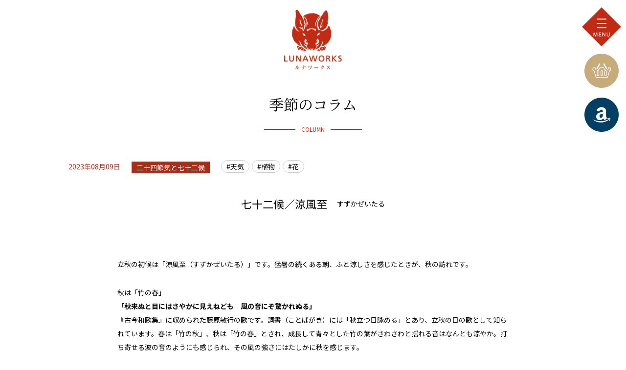

--- FILE ---
content_type: text/html; charset=UTF-8
request_url: https://www.lunaworks.jp/column/1193
body_size: 9754
content:
<!DOCTYPE HTML>
<html lang="jp">
<head>
<meta charset="UTF-8">
	
<title>七十二候／涼風至 ｜ LUNAWORKS</title>
    
<meta name='robots' content='max-image-preview:large' />
<link rel='dns-prefetch' href='//lunaworks.jp' />
<script type="text/javascript">
window._wpemojiSettings = {"baseUrl":"https:\/\/s.w.org\/images\/core\/emoji\/14.0.0\/72x72\/","ext":".png","svgUrl":"https:\/\/s.w.org\/images\/core\/emoji\/14.0.0\/svg\/","svgExt":".svg","source":{"concatemoji":"https:\/\/lunaworks.jp\/wp\/wp-includes\/js\/wp-emoji-release.min.js?ver=6.3.7"}};
/*! This file is auto-generated */
!function(i,n){var o,s,e;function c(e){try{var t={supportTests:e,timestamp:(new Date).valueOf()};sessionStorage.setItem(o,JSON.stringify(t))}catch(e){}}function p(e,t,n){e.clearRect(0,0,e.canvas.width,e.canvas.height),e.fillText(t,0,0);var t=new Uint32Array(e.getImageData(0,0,e.canvas.width,e.canvas.height).data),r=(e.clearRect(0,0,e.canvas.width,e.canvas.height),e.fillText(n,0,0),new Uint32Array(e.getImageData(0,0,e.canvas.width,e.canvas.height).data));return t.every(function(e,t){return e===r[t]})}function u(e,t,n){switch(t){case"flag":return n(e,"\ud83c\udff3\ufe0f\u200d\u26a7\ufe0f","\ud83c\udff3\ufe0f\u200b\u26a7\ufe0f")?!1:!n(e,"\ud83c\uddfa\ud83c\uddf3","\ud83c\uddfa\u200b\ud83c\uddf3")&&!n(e,"\ud83c\udff4\udb40\udc67\udb40\udc62\udb40\udc65\udb40\udc6e\udb40\udc67\udb40\udc7f","\ud83c\udff4\u200b\udb40\udc67\u200b\udb40\udc62\u200b\udb40\udc65\u200b\udb40\udc6e\u200b\udb40\udc67\u200b\udb40\udc7f");case"emoji":return!n(e,"\ud83e\udef1\ud83c\udffb\u200d\ud83e\udef2\ud83c\udfff","\ud83e\udef1\ud83c\udffb\u200b\ud83e\udef2\ud83c\udfff")}return!1}function f(e,t,n){var r="undefined"!=typeof WorkerGlobalScope&&self instanceof WorkerGlobalScope?new OffscreenCanvas(300,150):i.createElement("canvas"),a=r.getContext("2d",{willReadFrequently:!0}),o=(a.textBaseline="top",a.font="600 32px Arial",{});return e.forEach(function(e){o[e]=t(a,e,n)}),o}function t(e){var t=i.createElement("script");t.src=e,t.defer=!0,i.head.appendChild(t)}"undefined"!=typeof Promise&&(o="wpEmojiSettingsSupports",s=["flag","emoji"],n.supports={everything:!0,everythingExceptFlag:!0},e=new Promise(function(e){i.addEventListener("DOMContentLoaded",e,{once:!0})}),new Promise(function(t){var n=function(){try{var e=JSON.parse(sessionStorage.getItem(o));if("object"==typeof e&&"number"==typeof e.timestamp&&(new Date).valueOf()<e.timestamp+604800&&"object"==typeof e.supportTests)return e.supportTests}catch(e){}return null}();if(!n){if("undefined"!=typeof Worker&&"undefined"!=typeof OffscreenCanvas&&"undefined"!=typeof URL&&URL.createObjectURL&&"undefined"!=typeof Blob)try{var e="postMessage("+f.toString()+"("+[JSON.stringify(s),u.toString(),p.toString()].join(",")+"));",r=new Blob([e],{type:"text/javascript"}),a=new Worker(URL.createObjectURL(r),{name:"wpTestEmojiSupports"});return void(a.onmessage=function(e){c(n=e.data),a.terminate(),t(n)})}catch(e){}c(n=f(s,u,p))}t(n)}).then(function(e){for(var t in e)n.supports[t]=e[t],n.supports.everything=n.supports.everything&&n.supports[t],"flag"!==t&&(n.supports.everythingExceptFlag=n.supports.everythingExceptFlag&&n.supports[t]);n.supports.everythingExceptFlag=n.supports.everythingExceptFlag&&!n.supports.flag,n.DOMReady=!1,n.readyCallback=function(){n.DOMReady=!0}}).then(function(){return e}).then(function(){var e;n.supports.everything||(n.readyCallback(),(e=n.source||{}).concatemoji?t(e.concatemoji):e.wpemoji&&e.twemoji&&(t(e.twemoji),t(e.wpemoji)))}))}((window,document),window._wpemojiSettings);
</script>
<style type="text/css">
img.wp-smiley,
img.emoji {
	display: inline !important;
	border: none !important;
	box-shadow: none !important;
	height: 1em !important;
	width: 1em !important;
	margin: 0 0.07em !important;
	vertical-align: -0.1em !important;
	background: none !important;
	padding: 0 !important;
}
</style>
	<link rel='stylesheet' id='wp-block-library-css' href='https://lunaworks.jp/wp/wp-includes/css/dist/block-library/style.min.css?ver=6.3.7' type='text/css' media='all' />
<style id='classic-theme-styles-inline-css' type='text/css'>
/*! This file is auto-generated */
.wp-block-button__link{color:#fff;background-color:#32373c;border-radius:9999px;box-shadow:none;text-decoration:none;padding:calc(.667em + 2px) calc(1.333em + 2px);font-size:1.125em}.wp-block-file__button{background:#32373c;color:#fff;text-decoration:none}
</style>
<style id='global-styles-inline-css' type='text/css'>
body{--wp--preset--color--black: #000000;--wp--preset--color--cyan-bluish-gray: #abb8c3;--wp--preset--color--white: #ffffff;--wp--preset--color--pale-pink: #f78da7;--wp--preset--color--vivid-red: #cf2e2e;--wp--preset--color--luminous-vivid-orange: #ff6900;--wp--preset--color--luminous-vivid-amber: #fcb900;--wp--preset--color--light-green-cyan: #7bdcb5;--wp--preset--color--vivid-green-cyan: #00d084;--wp--preset--color--pale-cyan-blue: #8ed1fc;--wp--preset--color--vivid-cyan-blue: #0693e3;--wp--preset--color--vivid-purple: #9b51e0;--wp--preset--gradient--vivid-cyan-blue-to-vivid-purple: linear-gradient(135deg,rgba(6,147,227,1) 0%,rgb(155,81,224) 100%);--wp--preset--gradient--light-green-cyan-to-vivid-green-cyan: linear-gradient(135deg,rgb(122,220,180) 0%,rgb(0,208,130) 100%);--wp--preset--gradient--luminous-vivid-amber-to-luminous-vivid-orange: linear-gradient(135deg,rgba(252,185,0,1) 0%,rgba(255,105,0,1) 100%);--wp--preset--gradient--luminous-vivid-orange-to-vivid-red: linear-gradient(135deg,rgba(255,105,0,1) 0%,rgb(207,46,46) 100%);--wp--preset--gradient--very-light-gray-to-cyan-bluish-gray: linear-gradient(135deg,rgb(238,238,238) 0%,rgb(169,184,195) 100%);--wp--preset--gradient--cool-to-warm-spectrum: linear-gradient(135deg,rgb(74,234,220) 0%,rgb(151,120,209) 20%,rgb(207,42,186) 40%,rgb(238,44,130) 60%,rgb(251,105,98) 80%,rgb(254,248,76) 100%);--wp--preset--gradient--blush-light-purple: linear-gradient(135deg,rgb(255,206,236) 0%,rgb(152,150,240) 100%);--wp--preset--gradient--blush-bordeaux: linear-gradient(135deg,rgb(254,205,165) 0%,rgb(254,45,45) 50%,rgb(107,0,62) 100%);--wp--preset--gradient--luminous-dusk: linear-gradient(135deg,rgb(255,203,112) 0%,rgb(199,81,192) 50%,rgb(65,88,208) 100%);--wp--preset--gradient--pale-ocean: linear-gradient(135deg,rgb(255,245,203) 0%,rgb(182,227,212) 50%,rgb(51,167,181) 100%);--wp--preset--gradient--electric-grass: linear-gradient(135deg,rgb(202,248,128) 0%,rgb(113,206,126) 100%);--wp--preset--gradient--midnight: linear-gradient(135deg,rgb(2,3,129) 0%,rgb(40,116,252) 100%);--wp--preset--font-size--small: 13px;--wp--preset--font-size--medium: 20px;--wp--preset--font-size--large: 36px;--wp--preset--font-size--x-large: 42px;--wp--preset--spacing--20: 0.44rem;--wp--preset--spacing--30: 0.67rem;--wp--preset--spacing--40: 1rem;--wp--preset--spacing--50: 1.5rem;--wp--preset--spacing--60: 2.25rem;--wp--preset--spacing--70: 3.38rem;--wp--preset--spacing--80: 5.06rem;--wp--preset--shadow--natural: 6px 6px 9px rgba(0, 0, 0, 0.2);--wp--preset--shadow--deep: 12px 12px 50px rgba(0, 0, 0, 0.4);--wp--preset--shadow--sharp: 6px 6px 0px rgba(0, 0, 0, 0.2);--wp--preset--shadow--outlined: 6px 6px 0px -3px rgba(255, 255, 255, 1), 6px 6px rgba(0, 0, 0, 1);--wp--preset--shadow--crisp: 6px 6px 0px rgba(0, 0, 0, 1);}:where(.is-layout-flex){gap: 0.5em;}:where(.is-layout-grid){gap: 0.5em;}body .is-layout-flow > .alignleft{float: left;margin-inline-start: 0;margin-inline-end: 2em;}body .is-layout-flow > .alignright{float: right;margin-inline-start: 2em;margin-inline-end: 0;}body .is-layout-flow > .aligncenter{margin-left: auto !important;margin-right: auto !important;}body .is-layout-constrained > .alignleft{float: left;margin-inline-start: 0;margin-inline-end: 2em;}body .is-layout-constrained > .alignright{float: right;margin-inline-start: 2em;margin-inline-end: 0;}body .is-layout-constrained > .aligncenter{margin-left: auto !important;margin-right: auto !important;}body .is-layout-constrained > :where(:not(.alignleft):not(.alignright):not(.alignfull)){max-width: var(--wp--style--global--content-size);margin-left: auto !important;margin-right: auto !important;}body .is-layout-constrained > .alignwide{max-width: var(--wp--style--global--wide-size);}body .is-layout-flex{display: flex;}body .is-layout-flex{flex-wrap: wrap;align-items: center;}body .is-layout-flex > *{margin: 0;}body .is-layout-grid{display: grid;}body .is-layout-grid > *{margin: 0;}:where(.wp-block-columns.is-layout-flex){gap: 2em;}:where(.wp-block-columns.is-layout-grid){gap: 2em;}:where(.wp-block-post-template.is-layout-flex){gap: 1.25em;}:where(.wp-block-post-template.is-layout-grid){gap: 1.25em;}.has-black-color{color: var(--wp--preset--color--black) !important;}.has-cyan-bluish-gray-color{color: var(--wp--preset--color--cyan-bluish-gray) !important;}.has-white-color{color: var(--wp--preset--color--white) !important;}.has-pale-pink-color{color: var(--wp--preset--color--pale-pink) !important;}.has-vivid-red-color{color: var(--wp--preset--color--vivid-red) !important;}.has-luminous-vivid-orange-color{color: var(--wp--preset--color--luminous-vivid-orange) !important;}.has-luminous-vivid-amber-color{color: var(--wp--preset--color--luminous-vivid-amber) !important;}.has-light-green-cyan-color{color: var(--wp--preset--color--light-green-cyan) !important;}.has-vivid-green-cyan-color{color: var(--wp--preset--color--vivid-green-cyan) !important;}.has-pale-cyan-blue-color{color: var(--wp--preset--color--pale-cyan-blue) !important;}.has-vivid-cyan-blue-color{color: var(--wp--preset--color--vivid-cyan-blue) !important;}.has-vivid-purple-color{color: var(--wp--preset--color--vivid-purple) !important;}.has-black-background-color{background-color: var(--wp--preset--color--black) !important;}.has-cyan-bluish-gray-background-color{background-color: var(--wp--preset--color--cyan-bluish-gray) !important;}.has-white-background-color{background-color: var(--wp--preset--color--white) !important;}.has-pale-pink-background-color{background-color: var(--wp--preset--color--pale-pink) !important;}.has-vivid-red-background-color{background-color: var(--wp--preset--color--vivid-red) !important;}.has-luminous-vivid-orange-background-color{background-color: var(--wp--preset--color--luminous-vivid-orange) !important;}.has-luminous-vivid-amber-background-color{background-color: var(--wp--preset--color--luminous-vivid-amber) !important;}.has-light-green-cyan-background-color{background-color: var(--wp--preset--color--light-green-cyan) !important;}.has-vivid-green-cyan-background-color{background-color: var(--wp--preset--color--vivid-green-cyan) !important;}.has-pale-cyan-blue-background-color{background-color: var(--wp--preset--color--pale-cyan-blue) !important;}.has-vivid-cyan-blue-background-color{background-color: var(--wp--preset--color--vivid-cyan-blue) !important;}.has-vivid-purple-background-color{background-color: var(--wp--preset--color--vivid-purple) !important;}.has-black-border-color{border-color: var(--wp--preset--color--black) !important;}.has-cyan-bluish-gray-border-color{border-color: var(--wp--preset--color--cyan-bluish-gray) !important;}.has-white-border-color{border-color: var(--wp--preset--color--white) !important;}.has-pale-pink-border-color{border-color: var(--wp--preset--color--pale-pink) !important;}.has-vivid-red-border-color{border-color: var(--wp--preset--color--vivid-red) !important;}.has-luminous-vivid-orange-border-color{border-color: var(--wp--preset--color--luminous-vivid-orange) !important;}.has-luminous-vivid-amber-border-color{border-color: var(--wp--preset--color--luminous-vivid-amber) !important;}.has-light-green-cyan-border-color{border-color: var(--wp--preset--color--light-green-cyan) !important;}.has-vivid-green-cyan-border-color{border-color: var(--wp--preset--color--vivid-green-cyan) !important;}.has-pale-cyan-blue-border-color{border-color: var(--wp--preset--color--pale-cyan-blue) !important;}.has-vivid-cyan-blue-border-color{border-color: var(--wp--preset--color--vivid-cyan-blue) !important;}.has-vivid-purple-border-color{border-color: var(--wp--preset--color--vivid-purple) !important;}.has-vivid-cyan-blue-to-vivid-purple-gradient-background{background: var(--wp--preset--gradient--vivid-cyan-blue-to-vivid-purple) !important;}.has-light-green-cyan-to-vivid-green-cyan-gradient-background{background: var(--wp--preset--gradient--light-green-cyan-to-vivid-green-cyan) !important;}.has-luminous-vivid-amber-to-luminous-vivid-orange-gradient-background{background: var(--wp--preset--gradient--luminous-vivid-amber-to-luminous-vivid-orange) !important;}.has-luminous-vivid-orange-to-vivid-red-gradient-background{background: var(--wp--preset--gradient--luminous-vivid-orange-to-vivid-red) !important;}.has-very-light-gray-to-cyan-bluish-gray-gradient-background{background: var(--wp--preset--gradient--very-light-gray-to-cyan-bluish-gray) !important;}.has-cool-to-warm-spectrum-gradient-background{background: var(--wp--preset--gradient--cool-to-warm-spectrum) !important;}.has-blush-light-purple-gradient-background{background: var(--wp--preset--gradient--blush-light-purple) !important;}.has-blush-bordeaux-gradient-background{background: var(--wp--preset--gradient--blush-bordeaux) !important;}.has-luminous-dusk-gradient-background{background: var(--wp--preset--gradient--luminous-dusk) !important;}.has-pale-ocean-gradient-background{background: var(--wp--preset--gradient--pale-ocean) !important;}.has-electric-grass-gradient-background{background: var(--wp--preset--gradient--electric-grass) !important;}.has-midnight-gradient-background{background: var(--wp--preset--gradient--midnight) !important;}.has-small-font-size{font-size: var(--wp--preset--font-size--small) !important;}.has-medium-font-size{font-size: var(--wp--preset--font-size--medium) !important;}.has-large-font-size{font-size: var(--wp--preset--font-size--large) !important;}.has-x-large-font-size{font-size: var(--wp--preset--font-size--x-large) !important;}
.wp-block-navigation a:where(:not(.wp-element-button)){color: inherit;}
:where(.wp-block-post-template.is-layout-flex){gap: 1.25em;}:where(.wp-block-post-template.is-layout-grid){gap: 1.25em;}
:where(.wp-block-columns.is-layout-flex){gap: 2em;}:where(.wp-block-columns.is-layout-grid){gap: 2em;}
.wp-block-pullquote{font-size: 1.5em;line-height: 1.6;}
</style>
<link rel='stylesheet' id='contact-form-7-css' href='https://lunaworks.jp/wp/wp-content/plugins/contact-form-7/includes/css/styles.css?ver=5.8.1' type='text/css' media='all' />
<link rel="https://api.w.org/" href="https://www.lunaworks.jp/wp-json/" /><link rel="EditURI" type="application/rsd+xml" title="RSD" href="https://lunaworks.jp/wp/xmlrpc.php?rsd" />
<meta name="generator" content="WordPress 6.3.7" />
<link rel="canonical" href="https://www.lunaworks.jp/column/1193" />
<link rel='shortlink' href='https://www.lunaworks.jp/?p=1193' />
<link rel="alternate" type="application/json+oembed" href="https://www.lunaworks.jp/wp-json/oembed/1.0/embed?url=https%3A%2F%2Fwww.lunaworks.jp%2Fcolumn%2F1193" />
<link rel="alternate" type="text/xml+oembed" href="https://www.lunaworks.jp/wp-json/oembed/1.0/embed?url=https%3A%2F%2Fwww.lunaworks.jp%2Fcolumn%2F1193&#038;format=xml" />
   

<meta name="keywords" content="和暦日々是好日,和暦,旧暦,ダイアリー,手帳,LUNAWORKS">
<meta name="description" content="2024年版販売中。今こそ私たちは原点に帰り、本当に必要なものは何かを考える節目のトキを迎えています。「旧暦日々是好日」は2013年版から「和暦日々是好日」に一文字、変わりました。命の環、自然の摂理を感じるための手帳。制作・発行 LUNAWORKS">
<meta property="og:type" content="website">
<meta property="og:title" content="LUNAWORKS｜月と暮らす旧暦手帳 「和暦日々是好日」">
<meta property="og:description" content="今こそ私たちは原点に帰り、本当に必要なものは何かを考える節目のトキを迎えています。「旧暦日々是好日」は2013年版から「和暦日々是好日」に一文字、変わりました。命の環、自然の摂理を感じるための手帳。制作・発行 LUNAWORKS">
<meta property="og:url" content="https://www.lunaworks.jp">
<meta property="og:site_name" content="LUNAWORKS" >
<meta property="og:image" content="https://www.lunaworks.jp/common/images/ogp.jpg">
<meta name="viewport" content="width=device-width, user-scalable=no, initial-scale=1, maximum-scale=1">
<meta name="format-detection" content="telephone=no">

<script type="text/javascript">
function doScroll() { if (window.pageYOffset === 0) { window.scrollTo(0,1); }}
window.onload = function() { setTimeout(doScroll, 100);}
</script>

<link href="/common/css/reset.css" rel="stylesheet" type="text/css" media="all">
<link href="/common/css/common.css?20241030" rel="stylesheet" type="text/css" media="all">
<link href="/common/css/second.css?20241019" rel="stylesheet" type="text/css" media="all">
<script src="https://ajax.googleapis.com/ajax/libs/jquery/1.11.1/jquery.min.js"></script>
<script type="text/javascript" src="/common/js/common.js"></script> 
<script type="text/javascript" src="/common/js/jquery.easytabs.min.js"></script>
  <script type="text/javascript">
    $(document).ready( function() {
      $('#tab-container').easytabs();
    });
  </script>
<script type="text/javascript" src="/common/js/jquery.matchHeight.js"></script> 
<script type="text/javascript">
$(function() {
    $('.Box').matchHeight();
    $('.match').matchHeight();
});
</script>



<link rel="icon" href="/common/images/favicon.ico">
<link rel="apple-touch-icon" href="/common/images/apple-icon.png" sizes="152x152">
<link rel="icon" href="/common/images/android-icon.png" sizes="192x192" type="image/png">

<!-- External files -->
<link rel="stylesheet" href="https://lunaworks.jp/wp/wp-content/themes/lunaworks/style.css?2023">

<!-- RSS -->    
<link rel="alternate" type="application/rss+xml" title="RSSフィード" href="https://www.lunaworks.jp/feed" />


<!-- Google Tracking Code -->
<script>
  (function(i,s,o,g,r,a,m){i['GoogleAnalyticsObject']=r;i[r]=i[r]||function(){
  (i[r].q=i[r].q||[]).push(arguments)},i[r].l=1*new Date();a=s.createElement(o),
  m=s.getElementsByTagName(o)[0];a.async=1;a.src=g;m.parentNode.insertBefore(a,m)
  })(window,document,'script','//www.google-analytics.com/analytics.js','ga');

  ga('create', 'UA-50470006-1', 'lunaworks.jp');
  ga('send', 'pageview');

</script>
</head>

<body class="column-template-default single single-column postid-1193">
<!-- Google Tag Manager -->
<noscript><iframe src="//www.googletagmanager.com/ns.html?id=GTM-6LZL"
height="0" width="0" style="display:none;visibility:hidden"></iframe></noscript>
<script>(function(w,d,s,l,i){w[l]=w[l]||[];w[l].push({'gtm.start':
new Date().getTime(),event:'gtm.js'});var f=d.getElementsByTagName(s)[0],
j=d.createElement(s),dl=l!='dataLayer'?'&l='+l:'';j.async=true;j.src=
'//www.googletagmanager.com/gtm.js?id='+i+dl;f.parentNode.insertBefore(j,f);
})(window,document,'script','dataLayer','GTM-6LZL');</script>
<!-- End Google Tag Manager -->


    <header>
                    <h1><a href="/"><img src="/common/images/logo.png" alt="LUNAWORKS"></a></h1>
                
        
        <div id="Navi_wrap">
                <div id="Navi_btn">
                    <img src="/common/images/menu.png" alt="MENU" width="80" height="80">
                </div>
                <nav>
                    <div class="Navi_inner">
                      <div class="main_nav clearfix">
                        <p class="nav_logo"><img src="/common/images/menu_logo.png" alt="LUNAWORKS"></p>
                        <ul class="gnav">
                        <li><a href="/">ホーム</a></li>
                        <li><a href="/product/">和暦日々是好日2026の中身</a></li>
                        <li><a href="/product/gallery">扉絵ギャラリー</a></li>
                        <li><a href="/about/">LUNAWORKSについて</a></li>
                        <li><a href="/column/">季節のコラム</a></li>
                        <li><a href="/voice/">愛用者・参加者の声</a></li>
                        
                        <li><a href="/news/">イベント・講演のお知らせ</a></li>
                        <li><a href="/contact/">お問い合わせ・監修、講演依頼</a></li>
                        <li><a href="/faq/">よくあるご質問</a></li>
                        
                        </ul>
                      </div>  
                        
                      <div class="shop_nav">  
                        <p>ご購入はこちらから<span class="font_12">（手帳は送料無料です）</span></p>
                        <ul class="clearfix">
                        <li><a href="/shop"><img src="/common/images/nav_shop_3.png" alt="取り扱い販売店一覧" width="30" height="36"><span>取り扱い<br class="pc_hidden">販売店一覧</span></a></li>
                        
                        <li class="shop_nav_official"><a href="https://lunaworks.shop-pro.jp" target="_blank" rel="noopener"><img src="/common/images/nav_shop_1.png" alt="オフィシャルオンラインショップ" width="40" height="36"><span>オフィシャル<br class="pc_hidden">オンラインショップ</span></a></li>
                        
                        <li><a href="https://www.amazon.co.jp/s/ref=bl_dp_s_web_86731051?ie=UTF8&node=86731051&field-brandtextbin=LUNAWORKS" target="_blank" rel="noopener"><img src="/common/images/nav_shop_2.png" alt="amazonで購入" width="40" height="36"><span>amazonで購入</span></a></li>
                        
                        
                        
                        </ul>
                      </div>  
                        
                        <ul class="sns_nav clearfix">
                        <li><a href="https://www.facebook.com/takatsuki.lunaworks.jp" target="_blank" rel="noopener"><img src="/common/images/icon_fb.svg" alt="facebookページ" ></a></li>
                        <li><a href="https://twitter.com/takatsukimiki" target="_blank" rel="noopener"><img src="/common/images/icon_tw.svg" alt="twitter"></a></li>
                        <li><a href="https://www.instagram.com/highmoonmiki" target="_blank" rel="noopener"><img src="/common/images/icon_insta.svg" alt="Instagram"></a></li>
                        </ul>
                        
                        <p class="btn_close"><img src="/common/images/btn_close.png" width="37" height="44" alt="CLOSE"></p>
                    </div>
                </nav>
            </div>
            <!--// Navi_wrap //-->
   
    </header>

    <div id="SideBtn">
        <p><a href="https://lunaworks.shop-pro.jp" target="_blank"><img src="/common/images/side_icon_shop.png" alt="オンラインショップで購入" width="70" height="70"></a></p>
        <p><a href="https://www.amazon.co.jp/s/ref=bl_dp_s_web_86731051?ie=UTF8&node=86731051&field-brandtextbin=LUNAWORKS" target="_blank"><img src="/common/images/side_icon_amazon.png" alt="amazonで購入" width="70" height="70"></a></p>
        
    </div>
    <!--// SideBtn //--> <div class="Contents">
        <h2 class="Pagettl">季節のコラム<span>COLUMN</span></h2>
        
        <div class="Column_Entry">
                 
            
                 
                     <div class="Column_Entry_head">
                        <time>2023年08月09日</time> 
                        <p class="Column_Entry_ctg">二十四節気と七十二候</p>                        <ul class="column_tag"><li><a href="https://www.lunaworks.jp/archives/column_tag/%e5%a4%a9%e6%b0%97">#天気</a></li><li><a href="https://www.lunaworks.jp/archives/column_tag/%e6%a4%8d%e7%89%a9">#植物</a></li><li><a href="https://www.lunaworks.jp/archives/column_tag/%e8%8a%b1">#花</a></li></ul>                        
                     </div><!--Column_Entry_head-->
                     
                     
                     <h3>七十二候／涼風至<span>すずかぜいたる</span></h3>
                     
                     
                <div class="Entry">
                    <p><img decoding="async" src="https://www.543life.com/wp/wp-content/uploads/2023/08/20230809main-670x670.jpg" srcset="https://www.543life.com/wp/wp-content/uploads/2023/08/20230809main.jpg 2x" alt="" /></p>
<div class="box">
<p>立秋の初候は「涼風至（すずかぜいたる）」です。猛暑の続くある朝、ふと涼しさを感じたときが、秋の訪れです。</p>
</div>
<div class="box">
<h4>秋は「竹の春」</h4>
</div>
<div class="box"><strong>「秋来ぬと目にはさやかに見えねども　風の音にぞ驚かれぬる」</strong></div>
<div class="box">
<p>『古今和歌集』に収められた藤原敏行の歌です。詞書（ことばがき）には「秋立つ日詠める」とあり、立秋の日の歌として知られています。春は「竹の秋」、秋は「竹の春」とされ、成長して青々とした竹の葉がさわさわと揺れる音はなんとも涼やか。打ち寄せる波の音のようにも感じられ、その風の強さにはたしかに秋を感じます。</p>
</div>
<div class="box">
<h4>朝夕にふと感じる秋の気配</h4>
</div>
<div class="box">
<p>立秋は小さな秋の誕生であると同時に、夏のピークでもあります。立春は寒さのピーク、立夏は晩春まで尾を引いた寒さが消えて完全な陽気がみちるとき、そして立冬は木々が光合成をとめて休止に入る、紅葉のピークです。盛りを過ぎた季節はゆっくりと老いてゆき、次の季節の成長とともに少しずつ入れ替わっていきます。</p>
</div>
<div class="box">
<p>とくに夏のピークである立秋は暑さがきつく感じられますし、温暖化の影響で８月から９月にかけて35度以上の猛暑日や熱帯夜が圧倒的に増え、台風や豪雨も増えていますので、十分に警戒が必要です。</p>
</div>
<div class="box">
<p>日中の暑さはますます増していきますが、朝や夕方にふと涼しさを感じる瞬間があり、秋の気配が少しずつ漂い始めます。少しもの悲しいような、名残り惜しいような。今年もまた、無事にすぎてゆく、という安堵とともに、どこか勢いをなくしていく夏が愛おしく感じられる頃でもあります。</p>
</div>
<div class="box">
<h4>秋の訪れを感じる花々</h4>
</div>
<div class="box">
<p>今、うちの田んぼの畦で咲いているのはこんな花たちです。</p>
</div>
<div class="box">
<figure><img decoding="async" src="https://www.543life.com/wp/wp-content/uploads/2022/09/20210808pic1fix-800x800.jpg" srcset="https://www.543life.com/wp/wp-content/uploads/2022/09/20210808pic1fix.jpg 2x" alt="" /></figure>
<div class="box">
<figure><figcaption>　　　　アキノタムラソウ（秋の田村草）</figcaption></figure>
</div>
<div class="box">
<figure><img decoding="async" src="https://www.543life.com/wp/wp-content/uploads/2022/09/20210808pic2fix-800x800.jpg" srcset="https://www.543life.com/wp/wp-content/uploads/2022/09/20210808pic2fix.jpg 2x" alt="" /></figure>
<div class="box">
<figure><figcaption>　　　　ニホンハッカ（日本薄荷）</figcaption></figure>
</div>
<div class="box">
<figure><img decoding="async" src="https://www.543life.com/wp/wp-content/uploads/2022/09/20210808pic3fix-800x800.jpg" srcset="https://www.543life.com/wp/wp-content/uploads/2022/09/20210808pic3fix.jpg 2x" alt="" /></figure>
<div class="box">
<figure><figcaption>　　　　コマツナギ（駒繋）</figcaption></figure>
</div>
<div class="box">
<figure><img decoding="async" src="https://www.543life.com/wp/wp-content/uploads/2022/09/20210808pic4fix-800x800.jpg" srcset="https://www.543life.com/wp/wp-content/uploads/2022/09/20210808pic4fix.jpg 2x" alt="" /></figure>
<div class="box">
<figure><figcaption>　　ツユクサ（露草）は初秋のこれからが盛りです</figcaption></figure>
</div>
<div class="box">
<figure><img decoding="async" src="https://www.543life.com/wp/wp-content/uploads/2022/09/20210808pic5fix-800x800.jpg" srcset="https://www.543life.com/wp/wp-content/uploads/2022/09/20210808pic5fix.jpg 2x" alt="" /></figure>
<div class="box">
<figure><figcaption>　　　　タマガヤツリ（玉蚊帳吊）</figcaption></figure>
</div>
<div class="box">
<figure><img decoding="async" src="https://www.543life.com/wp/wp-content/uploads/2022/09/20210808pic6fix-800x800.jpg" srcset="https://www.543life.com/wp/wp-content/uploads/2022/09/20210808pic6fix.jpg 2x" alt="" /></figure>
<div class="box">
<figure><figcaption>　薬草として知られるゲンノショウコ（現の証拠）</figcaption></figure>
</div>
<div class="box">
<figure><img decoding="async" src="https://www.543life.com/wp/wp-content/uploads/2022/09/20210808pic7fix-800x800.jpg" srcset="https://www.543life.com/wp/wp-content/uploads/2022/09/20210808pic7fix.jpg 2x" alt="" /></figure>
<div class="box">
<figure><figcaption>　　　　ミヤマアカネ（深山茜）</figcaption></figure>
</div>
<div class="box">
<p>日本でもっとも美しいといわれている赤とんぼです。<br />
夏の茶色からすっかり色が変わりました。</p>
</div>
<div class="box">
<figure><img decoding="async" src="https://www.543life.com/wp/wp-content/uploads/2022/09/20210808pic8fix-800x800.jpg" srcset="https://www.543life.com/wp/wp-content/uploads/2022/09/20210808pic8fix.jpg 2x" alt="" /></figure>
<div class="box">
<figure><figcaption>　　　　色づき始めたノブドウ（野葡萄）</figcaption></figure>
</div>
<div class="box">
<p>少し秋を感じていただけたでしょうか。立秋をすぎるとお店に並ぶ果物も変わってきて、秋を感じます。みずみずしい梨や桃、ぶどう、いちじくなどの果物は秋果（しゅうか）と呼ばれ、いずれも秋の季語です。</p>
</div>
<div class="box">
<figure><img decoding="async" src="https://www.543life.com/wp/wp-content/uploads/2022/09/20210808pic8-1fix-800x500.jpg" srcset="https://www.543life.com/wp/wp-content/uploads/2022/09/20210808pic8-1fix.jpg 2x" alt="" /></figure>
<p>そしてもうひとつ、秋の始まりがはっきりとわかるのは夕方の虫の音です。立秋を過ぎたあたりから、昼間の蝉の声と入れ替わるように草むらや植え込みの中から、ちらほらと虫の声が聞こえ始めます。気づく瞬間は人それぞれですが、この朝夕の涼しさと虫の音をめやすに、秋の始まりを感じてみてください。</p>
<p>出典：<a href="https://www.543life.com/seasons24/post20230809.html">暦生活</a></p>
</div>
</div>
</div>
</div>
</div>
</div>
</div>
</div>
</div>
                 </div><!--Entry-->
                 
                 <div class="Entry_share">
                   <p>SHARE:</p>
                   <ul>
                    <li><a href="javascript:window.open('http://www.facebook.com/sharer.php?u='+encodeURIComponent(location.href),'sharewindow','width=550, height=450, personalbar=0, toolbar=0, scrollbars=1, resizable=!');"><img src="/common/images/icon_fb.gif" alt="facebookでシェア" width="14" height="30"></a></li>
                    <li><a href="javascript:window.open('http://twitter.com/share?text='+encodeURIComponent(document.title)+'&url='+encodeURIComponent(location.href),'sharewindow','width=550, height=450, personalbar=0, toolbar=0, scrollbars=1, resizable=!');"><img src="/common/images/icon_tw.gif" alt="twitterでシェア" width="30" height="30"></a></li>
                  </ul>
                 </div>
                 
                 <p class="btn_return"><a href="/column/"><img src="/common/images/news/btn_return.gif" width="145" height="30" alt="一覧に戻る"></a></p>
             
            
                        </div><!--Column_Entry-->
            
    </div><!--// Contents //-->
    <footer>
        <div id="ShopLink">
            <div id="ShopLink_head"> </div>
            <h2><img src="/common/images/shoplink_ttl.png" alt="購入のご案内" width="167" height="28"></h2>
            <ul class="clearfix">
            
            <li><a href="/shop"><img src="/common/images/btn_shop.png" alt="取り扱い販売店一覧"></a></li>
            
            <li><a href="https://lunaworks.shop-pro.jp" target="_blank"><img src="/common/images/btn_online.png" alt="LUNAWORKSオフィシャルオンラインショップ"></a></li>
            
            <li><a href="https://www.amazon.co.jp/s?rh=n%3A86731051%2Cp_4%3ALUNAWORKS&ref=bl_dp_s_web_86731051" target="_blank"><img src="/common/images/btn_amazon.png" alt="amazonで購入"></a></li>
            
            </ul>
            <p id="Pagetop"><a href="#"><img src="/common/images/pagetop.png" alt="PAGETOP" width="100" height="50"></a></p>
        </div>
        <!--// ShopLink //-->
        
        <p class="foot_logo"><img src="/common/images/foot_logo.gif" width="104" height="93" alt="LUNAWORKS"></p>
        
        <div id="ColumnLink">
            <h3><span><img src="/common/images/ttl_columnlink.gif" alt="暦生活にてコラム掲載中" width="164" height="13"></span></h3>
            <ul class="clearfix">
            <li><a href="http://www.543life.com/column.html" target="_blank"><img src="/common/images/bnr_column1.jpg" alt="和暦コラム"></a></li>
            <li><a href="http://www.543life.com/syuncolumn.html" target="_blank"><img src="/common/images/bnr_column2.jpg" alt="旬のコラム"></a></li>
            <li><a href="http://www.543life.com/kasaneirocolumn.html" target="_blank"><img src="/common/images/bnr_column3.jpg" alt="かさねの色コラム"></a></li>
            <li><a href="http://www.543life.com/wahutsukicolumn.html" target="_blank"><img src="/common/images/bnr_column4.jpg" alt="和風月名コラム"></a></li>
            <li><a href="http://www.543life.com/sow/index.html" target="_blank"><img src="/common/images/bnr_column5.jpg" alt="足元のセンス・オブ・ワンダー"></a></li>
            </ul>
        </div>
        <!--// ColumnLink //-->
        
        <ul class="foot_link">
        <li><a href="https://ameblo.jp/kyurekihibikore/" target="_blank"><img src="/common/images/btn_blog.gif" alt="著者ブログ" width="147" height="30"></a></li>
        <li><a href="http://www.facebook.com/share.php?u=http://www.lunaworks.jp" rel="nofollow" target="_blank"><img src="/common/images/icon_fb.gif" alt="facebookでシェア" width="14" height="30"></a></li>
        <li><a href="http://twitter.com/share?text=【LUNAWORKS】&#26376;&#12392;&#26286;&#12425;&#12377;&#26087;&#26278;&#25163;&#24115;&#12300;&#21644;&#26278;&#26085;&#12293;&#26159;&#22909;&#26085;&#12301;&url=http://www.lunaworks.jp" rel="nofollow" target="_blank"><img src="/common/images/icon_tw.gif" alt="twitterでシェア" width="30" height="30"></a></li>
       
        </ul>
        <p class="Copyright">&copy; LUNAWORKS. All rights reserved.</p>
    </footer>
    

<script>
$(function () {
    var $body = $('body');

    $('#Navi_btn').on('click', function () {
        $body.toggleClass('open');
    });
	$('nav').on('click', function () {
        $body.removeClass('open');
    });
	$('#Navi_inner p').on('click', function(){
				$body.removeClass('open');
				
		});	
});
</script>

<script type='text/javascript' src='https://lunaworks.jp/wp/wp-content/plugins/contact-form-7/includes/swv/js/index.js?ver=5.8.1' id='swv-js'></script>
<script type='text/javascript' id='contact-form-7-js-extra'>
/* <![CDATA[ */
var wpcf7 = {"api":{"root":"https:\/\/www.lunaworks.jp\/wp-json\/","namespace":"contact-form-7\/v1"}};
/* ]]> */
</script>
<script type='text/javascript' src='https://lunaworks.jp/wp/wp-content/plugins/contact-form-7/includes/js/index.js?ver=5.8.1' id='contact-form-7-js'></script>
</body>
</html>

--- FILE ---
content_type: text/css
request_url: https://www.lunaworks.jp/common/css/common.css?20241030
body_size: 3657
content:
@charset "utf-8";

@import url('https://fonts.googleapis.com/earlyaccess/notosansjp.css');
@import url('https://fonts.googleapis.com/css?family=Noto+Serif+JP&display=swap');
@import url('https://fonts.googleapis.com/css2?family=Roboto&display=swap');
body {
	font-family: 'Noto Sans JP', sans-serif;
	font-size:14px;
	line-height: 2;
    -webkit-font-smoothing: antialiased;
	-webkit-text-size-adjust: 100%;
	color:#000;}
	
a{color:#000; text-decoration:none; display:inline;}

a:hover{color:#C7AB7A; transition: 0.3s all;}

a:hover img{
opacity:0.6;
-ms-filter:"alpha(opacity=60)";
transition: 0.3s all;}
	
img{max-width: 100%; height: auto;} 

pre {
	white-space: pre-wrap ;
}
  
.center{text-align:center;}
.right{text-align:right;}

.bold{font-weight:bold;}


.F_left{float:left;}
.F_right{float:right;}

.font_12{font-size:12px;}
.font_14{font-size:14px;}
.font_16{font-size:16px;}
.font_20{font-size:20px; font-weight:bold;}



@media screen and (min-width: 768px){.pc_hidden{display: none;}}
@media screen and (max-width: 767px){.sp_hidden{display: none;}}
/*Hack */
.clearfix:after{
    content: ""; 
    display: block; 
    clear: both;}
.clearfix {zoom:1;}

/*padding margin*/
.p_b_5{padding-bottom:5px !important;}
.p_b_10{padding-bottom:10px !important;}
.p_b_15{padding-bottom:15px !important;}
.p_b_20{padding-bottom:20px !important;}
.p_b_30{padding-bottom:30px !important;}
.p_b_40{padding-bottom:40px !important;}
.p_b_50{padding-bottom:50px !important;}

.p_t_10{padding-top:10px !important;}
.p_t_20{padding-top:20px !important;}
.p_t_30{padding-top:30px !important;}

.m_b_10{margin-bottom:10px !important;}
.m_b_15{margin-bottom:15px !important;}
.m_b_20{margin-bottom:20px !important;}
.m_b_30{margin-bottom:30px !important;}
.m_b_40{margin-bottom:40px !important;}
.m_b_50{margin-bottom:50px !important;}


/*loading*/
#loader-bg{
    width: 100%;
    height: 100%;
    position: fixed;
    left: 0;
    top: 0;
    background: #FFF;}
    
#loader{    
    position: absolute;
    left: 50%;
    top: 50%;
    transform: translate(-50%,-50%);}
#Wrapper{
  display: none;
  width: 100% !important;
  padding: 0;
}


.Contents{
    max-width: 1000px;
    margin: 0 auto;
    padding: 0 20px;
}

/*header///////////////////////////////////////*/
header{position: relative;}
h1{text-align: center; width: 100%; display:block; padding-top: 20px; padding-bottom: 40px;}

h1 img{width: 118px; height: auto;}

.flexslider h1{
    padding: 0;
    position: absolute;
    z-index: 10;
    left: 0;
    top: 30px;
}

.flexslider h1 img{width: 138px; height: auto;}

    @media screen and (max-width: 767px){
        h1{padding-bottom: 20px;}
        .flexslider h1{top:25px;} 
        h1 img,.flexslider h1 img{width: 110px;}
        
    }

/*Navi*/
#Navi_btn{
	position: fixed;
	top: 15px;
	right: 10px;
	cursor: pointer;
    z-index: 99;
}
#Navi_btn img:hover{
transition: 0.3s;
opacity:0.8;
-ms-filter:"alpha(opacity=80)";}

#Navi_wrap{
	width: 100%;
	height: 100%;
  color: #FFF;
}
.Navi_inner{
  max-width: 600px;
  margin: 0 auto;
}
    
.main_nav{
  padding-top: 8vh;
}

.nav_logo img{width: 138px; height: auto;}

nav ul.gnav{padding-bottom: 5vh;}
nav ul.gnav li {
    line-height: 1;
    padding:1.8vh 0;
}

nav ul.gnav li a{padding: 1vh 2vh; color: #FFF; font-size: 18px; letter-spacing: 1px;}
nav ul.gnav li a:hover{opacity: 0.5; transition: 0.3s;}


.shop_nav{
  border-top: 1px solid #FFF;
  border-bottom: 1px solid #FFF;
  padding: 2.5vh 0;
  text-align: center;
}
.shop_nav p{font-size: 18px; margin-bottom: 2vh;}

.shop_nav p span{vertical-align: middle;}


.shop_nav ul{
  display: flex;
  justify-content: space-between;
  align-items: baseline;
}
.shop_nav ul li{
  display: block;
  text-align: center;
  width:30%;
  box-sizing: border-box;
}
.shop_nav ul li.shop_nav_official{
  width: 40%;
}
/*
.shop_nav ul li.shop_nav_amazon img{
  width: 20px;
}
*/

.shop_nav ul li span{display: block;}
.shop_nav ul li a{color: #FFF;}

.shop_nav ul li:first-child{
  letter-spacing: -2px;
}

ul.sns_nav{
  padding-top: 2.5vh;
  display: flex;
  justify-content: center;
  align-items: center;
  border-top: 1px solid #FFF;
}

ul.sns_nav li{margin: 0 30px;}

ul.sns_nav li img{
  width: 28px;
}

nav {
    font-family: 'Noto Serif JP', serif;
    position: fixed;
    top: 0;
    left: 0;
    width: 100%;
    height: 100%;
	background:#c02c1c;
    -webkit-transition: all .5s;
    transition: all .5s;
    visibility: hidden;
    opacity: 0;
	z-index: 99;
}
.open nav {
    -webkit-transition: all .5s;
    transition: all .5s;
    visibility: visible;
    opacity: 1;}

.btn_close{
	cursor: pointer;
	position: fixed;
	top: 30px;
	right: 30px;
}

#SideBtn{
    position: fixed;
    right: 15px;
    top: 110px;
    
    z-index: 11;
}
#SideBtn p{margin-bottom: 20px;}

    @media screen and (min-width: 768px){
      .nav_logo{
      float: left;
      width: 30%;
      text-align: center;
    }
    .nav_logo img{width: 138px; height: auto;}

    ul.gnav{
      float: right;
      width: 60%;
    }

    
    
    }
    @media screen and (max-width: 767px){
      .Navi_inner{padding: 0 20px;}
      .main_nav{text-align: center; padding-top: 4vh;}
      #Navi_btn{top: 5px; right: 5px;}
      p.nav_logo img{width: 68px; height: auto;}
      nav ul.gnav li a{font-size: 16px;}
      .btn_close{top: 20px; right: 20px;}
      #SideBtn{display: none;}
      .shop_nav p{line-height: 1.5;}
      .shop_nav p span{display: block;}
      .shop_nav ul li a{line-height: 1.2;}
      .shop_nav{padding: 1.5vh 0;}
      nav ul.gnav{padding-bottom: 2.5vh;}
      }


/*footer///////////////////////////////////////*/
footer{padding-top: 100px;}

body.home footer{padding-top: 0px;}

#ShopLink{
    background: url(../images/shoplink_bg.jpg) repeat;
    background-size: 80px 40px; 
    position: relative;
    padding: 40px 0px 60px 0;
    margin-top: 24px;
    
}    

#ShopLink_head{
    background: url(../images/shoplink_head.png) no-repeat top center;
    background-size: 2000px 52px;
    height: 52px;
    position: absolute;
    width: 100%;
    top: -26px;
    left: 0;
}
#ShopLink h2{
    margin-bottom: 20px;
    text-align: center;
    }
#ShopLink ul{
    padding: 0px 10px;
    max-width: 1000px;
    margin: 0px auto;
    display: block;}
    
#ShopLink ul li{
    display:block;
    max-width: 304px;
    float: left;
    width: 30.4%;
    margin-right: 4.4%;
}   
#ShopLink ul li:last-child{
    margin-right: 0;}
    
#ShopLink ul li img{
    width: 100%;
    height: auto;
}

#Pagetop{
    position: absolute;
    bottom: -40px;
    left: 50%;
    transform: translateY(-50%) translateX(-50%);
}
.foot_logo{
    padding: 30px 0px;
    text-align: center;
}

#ColumnLink{
    max-width: 1000px;
    padding: 0px 10px;
    margin: 0px auto;}

#ColumnLink h3{
     position: relative;
    text-align: center;
}
#ColumnLink h3:before {
    content: "";
	display: block;
	border-top: solid 1px #CCC;
	width: 100%;
	height: 1px;
	position: absolute;
	top: 60%;
	z-index: 1;
}
 
#ColumnLink h3 span {
    background: #fff;
    padding: 0 10px;
    position: relative;
    z-index: 5;
}

#ColumnLink ul{
	width: 100%;
    padding: 20px 0px 40px 0px;
    margin-right: -2%;
}
#ColumnLink ul li{
    width: 18.4%;
    display: block;
    float: left;
    margin-right: 2%;
}
#ColumnLink ul li:last-child{
    margin-right: 0;}
    
 #ColumnLink ul li img{
     width: 100%;
     max-width: 184px;
     height: auto;
 }  
 

 ul.foot_link{
     text-align: center;
 }
 
 ul.foot_link li{
     padding: 0px 8px;
     display: inline-block;
 }
 ul.foot_link li:nth-child(3),
 ul.foot_link li:nth-child(4),
 ul.foot_link li:nth-child(5){
     padding: 0 10px;
 } 
 ul.foot_link li:nth-child(2):before{
    content: "SHARE： ";
   
    color: #c02c1c;
    font-size: 12px;
    line-height:30px;
  }
 
 footer{
     background: url(../images/foot_bg.jpg) no-repeat bottom right;
     padding-bottom: 25px;
     margin-bottom: 5px;
 }
.Copyright{
     text-align: center;
     font-size: 12px;
     padding: 30px 0 10px 0;}

    @media screen and (max-width: 767px) {
        #ShopLink ul{padding: 0px 20px; }
        #ShopLink ul li{
            float:none;
            clear: both;
            width: 100%;
            margin: 0 auto;
            margin-bottom: 10px;}
        #ShopLink ul li:last-child{margin: 0 auto;}
        #ColumnLink ul{max-width: 368px; padding: 20px 0; margin: auto;}
        #ColumnLink ul li{
            width: 48%;
            margin-right: 4%;
            margin-bottom: 15px;
            max-width: 184px;
        }
        
        #ColumnLink ul li:nth-child(even){margin-right:0;}
         ul.foot_link{
             max-width: 326px; margin: 0px auto;
         }
		 ul.foot_link li:first-child{display: block;}
         ul.foot_link li:nth-child(3),
         ul.foot_link li:nth-child(4),
         ul.foot_link li:nth-child(5){margin-top: 20px;}
         ul.foot_link li{padding: 0 3px;}
         footer{padding-bottom: 60px;} 
        }

/*TOP PAGE///////////////////////////////////////*/

ul.slides{
    display: block;
    width: 100%;
    height: 100%;
    }

ul.slides li{
    position: relative;
    display: block;
    width: 100%;
    height: 100%;
    background-size: cover;
    background-repeat: no-repeat;
    background-position: center;
}


ul.slides li span.kv_copy{
  display: block;
  position: absolute;
  letter-spacing: 5px;
  color: #FFF;
  font-family: 'Noto Serif JP', serif;
  top: 32%;
  z-index: 11;
  left: 10%;
  font-size: 40px;
}
.slide_book{
  position: absolute;
  top: 21%;
  left: 50%;
  transform: translateX(-50%);
  z-index: 10;
}
 
ul.slides li#slide1{background-image: url(../images/slide/slide1.jpg?2020);}
ul.slides li#slide2{background-image: url(../images/slide/slide2.jpg?2020);}
ul.slides li#slide3{background-image: url(../images/slide/slide3.jpg?2020);}
ul.slides li#slide4{background-image: url(../images/slide/slide4.jpg?2020);}
ul.slides li#slide5{background-image: url(../images/slide/slide5.jpg?2020);}


.slide_book_inner{position: relative;}

.kv_img_txt{
  width: 180px;
  height: 180px;
  border-radius: 180px;
  background:#C22B13;
  position: absolute;
  top: -30px;
  right:-90px;
  text-align: center;
  color: #FFF;
  z-index: 12;
  display: flex;
  justify-content: center;
  align-items: center;}
.kv_img_txt p{
  line-height: 1.3;
  font-family: 'Noto Serif JP', serif;
  font-size: 28px;
}

.kv_img_txt span{
  /*font-size: 48px;*//*販売中*/
  font-size: 20px;/*予約受付中*/
}

.btn_detail{
    position: absolute;
    bottom: 30px;
    left:0;
    width: 100%;
   z-index: 10;
}
.btn_detail a{
    background: url(../images/btn_detail_off.png) no-repeat 0 0;
    width: 225px;
    height: 50px;
    display:block;
    margin: 0px auto;
    background-size: 225px 50px;
    transition: 0.3s all;
   
}
.btn_detail a img{display: none;}
.btn_detail a:hover{
    background: url(../images/btn_detail_on.png) no-repeat 0 0;
    background-size: 225px 50px;
}
.scroll{
    position: absolute;
    right: 10px;
    bottom: 10px;
     z-index: 10;
}

@media screen and (max-width: 1150px) {
   ul.slides li span.kv_copy{
     left: 0; text-align: center;
     width: 100%;
     font-size: 30px;
     top: auto; bottom:120px;}
     
   .kv_copy br{display: none;}    
}
@media screen and (max-width: 767px) {
    ul.slides li span.kv_copy{
      font-size: 22px;
      letter-spacing: 2px;}
    .slide_book{
      position: absolute;
      top: 50%;
      left: 0;
      right: 0;
      margin: auto;
      transform: translate(0,-50%);
      width: 100%;
      padding: 0 80px;
      box-sizing: border-box;
    }
    .slide_book_inner{
      text-align: center;
    }
    
    .btn_detail {bottom:20px;}
    .scroll{display: none;}
    
    .kv_img_txt{
      width: 110px;
      height: 110px;
      border-radius: 120px;
      background:#C22B13;
      position: absolute;
      top: -30px;
      right:-40px;
      text-align: center;
      color: #FFF;
      z-index: 12;
    }
    .kv_img_txt p{
      font-size: 18px;
      line-height: 1.1;
    }
    
    .kv_img_txt span{
      /*font-size: 24px;*//*販売中*/
      font-size: 12px;/*予約受付中*/
     
    }
    
}
@media screen and (max-width: 320px) {
  ul.slides li span.kv_copy{font-size: 18px;}
}
/**/
.TopColumn{
    background:url(../images/topcolumn/topcolumn_bg.jpg) repeat top center;
    padding: 100px 0;
}

.ttl_line{
  text-align: center;
  font-size: 26px;
  font-family: 'Noto Serif JP', serif;
  padding-top:35px; 
  margin-bottom: 20px;
  position: relative;
}
.ttl_line:before{
  content: '';
  display: block;
  width: 2px;
  height: 30px;
  background: #C12C1D;
  margin: auto;
  position: absolute;
  top: 0;
  left: 0;
  right: 0;
}

.btn_more_column{
  text-align: center;
  margin-bottom: 40px;
}
.btn_more{margin-top: 40px;}

/**/
#TopNews{
    max-width: 1000px;
    margin: 0px auto;
    padding: 50px 10px 100px 10px;
    background: url(../images/bg_topnews.jpg) no-repeat 10px bottom;
}

#TopNews_l{
    float: left;
    width: 160px;
    position: relative;
}

#TopNews_r{
    width: 100%;
    margin-left: -160px;
    padding-left: 160px;
    box-sizing: border-box;
    float: right;
}

table.Newslist{
    border-top: 1px solid #CCC;
}

table.Newslist td{
    vertical-align: middle;
    padding: 15px 5px;
    border-bottom: 1px solid #CCC;}

table.Newslist td.news_date{
    white-space: nowrap;
   color: #C02C1C;
   background: url(../images/arrow.png) no-repeat 10px 50%;
   background-size: 8px 14px;
   width: 8em;
   padding-left: 25px;
   
}
table.Newslist td span{color: #C02C1C;}

table.Newslist td.news_date span{
     color: #000;
     margin-left: 10px;
    border: 1px solid #CCC;
   padding: 0px 10px;
    border-radius: 11px;
    font-size: 12px;
}



@media screen and (max-width: 767px) {
     
    #TopColumn h3 img{
            width:40%;
            height: auto;
        }
    #TopColumn h3{top: 20px;}    
    p.Column_date{top: 20px; left: 120px;}
    #TopColumn .Contents{
        padding-top: 55px;
        background-size: 70%;
        padding-bottom: 30px;
        }
    .TopColumn_txt p{line-height: 1.6;}
    
	.TopColumn_photo,.TopColumn_txt{
		float: none;
		margin: 0;
		width: 100%;
}
	.TopColumn_photo{padding-left: 110px; margin-bottom: 20px;} 
	
    #TopNews_l,#TopNews_r{
        float: none;
        width: 100%;
        margin: 0;
        padding: 0;
    }
     #TopNews_l p.btn_more{position: absolute; top: 0; right: 0px; margin: 0;}
     #TopNews_l h2{margin-bottom: 20px;}
     table.Newslist td{padding: 2px 10px; display: block; border: none;}
     table.Newslist td.news_date{padding-top: 10px;}
     table.Newslist td.news_ttl{border-bottom: 1px solid #CCC; padding-bottom: 10px;}
    }
    
@media screen and (max-width: 320px) {
    .btn_detail img{width: 80%; height: auto;}}

--- FILE ---
content_type: text/css
request_url: https://www.lunaworks.jp/common/css/second.css?20241019
body_size: 5853
content:
@charset "UTF-8";
/* CSS Document */

h2.Pagettl{
    margin-bottom: 50px;
    text-align: center;
    font-size: 30px;
    font-family: 'Noto Serif JP', serif;
    
}

h2.Pagettl span{
    display: flex;
	align-items: center; 
    color: #c12b13;
    max-width: 200px;
    margin: 10px auto;
    font-size: 12px;
    font-family: 'Noto Sans JP', sans-serif;
    
}
h2.Pagettl span:before, h2.Pagettl span:after {
	content: "";
	flex-grow: 1;
	height: 2px;
	background: #c12b13;
	display: block;
}
h2.Pagettl span:before {
	margin-right: 1em;
}
h2.Pagettl span:after {
	margin-left: 1em;
}

p.Lead{
    text-align: center;
    font-size: 17px;
    line-height: 2;
    padding-bottom: 30px;
}
br.pc_clear{display: none;}

     @media screen and (max-width: 767px){
         h2.Pagettl{margin-bottom: 20px; font-size: 22px;}
         p.Lead{font-size: 16px; line-height: 1.7; text-align: left;}
         br.sp_clear{display: none;}
         br.pc_clear{display: block;}
     }
     
     
/*お客様の声///////////////////////////////////////////////////////*/

ul.tab_menu{
    width: 100%;
    border-bottom: 3px solid #c12b14;
}

ul.tab_menu li{
    width: 49%;
}

ul.tab_menu li:first-child{float: left;}
ul.tab_menu li:last-child{float: right;}

ul.tab_menu li a{
    line-height: 1;
    padding: 15px 0px;
    background: #EEE;
    text-align: center;
    color: #c12b14;
    display: block;
    font-size: 17px;
    border-top-right-radius : 6px;
    border-top-left-radius : 6px;
}

ul.tab_menu li a:hover{
    background: #c12b14;
    color: #FFF;
}

ul.tab_menu li a.active{
    background: #c12b14;
    color: #FFF;
}
.panel-container section{
    padding-top: 40px;
}
.panel-container section h3{
    font-size: 22px;
    text-align: center;
    margin-bottom: 30px;
}
    
.panel-container section span{
    display: block;
    font-size: 12px;
    color: #c12b14;
}
.panel-container section span strong{font-weight: bold;}

.Box_Wrap .Box{
    padding-top: 10px;
    padding-bottom: 30px;
    float: left;
    width: 31%;
    margin-right: 3.5%;
    border-top: 3px solid #EEE;
}
.Box_Wrap > :nth-child(3n+3){
    margin-right: 0;
}
.Box_Wrap .Box p.name{color: #c12b14; text-align: right;}

.uc{padding: 100px 0px; font-size: 17px; text-align: center;}
    
    @media screen and (max-width: 767px){
        .panel-container section h3{font-size: 18px;}
        .Box_Wrap .Box{
            float: none;
            width: 100%;
            margin-right: 0;
        }}
        
/*販売店一覧///////////////////////////////////////////////////////*/    
.bg_gold{
    background: #bea97c;
    color: #FFF;
    text-align: center;
    padding: 10px;}
    
.bg_gold a{color: #FFF; text-decoration: underline;} 
.bg_gold a:hover{text-decoration: none;}

ul.shopctg_list{
    padding: 30px 0px;
    text-align: center;
}
ul.shopctg_list li{
    margin: 5px;
    display: inline-block;
   }

ul.shopctg_list li a{
    border: 1px solid #bea97c;
    border-radius: 14px;
    padding: 1px 10px 2px 10px;
    line-height: 1;
    display: block;
    text-align: center;
    transition: 0.2s;
}

ul.shopctg_list li a:hover{
    background: #bea97c;
    color: #FFF;
}

p.caution{
    text-align: center;
    color: #c12b14;
    font-size: 12px;
}

.ShopList section{padding-top: 60px;}

.ShopList section h3{
    font-size: 22px;
    text-align: center;
    margin-bottom: 20px;
}
.ShopList section h3 span{display: block;}

.ShopList section table{}

.ShopList section table th,
.ShopList section table td{
    vertical-align: top;
    padding: 15px 5px;
    text-align: left;
}

.ShopList section table th{
    width: 35%;
    padding-left: 20px;
}
.ShopList section table td.shopadd{
    width: 50%;
}
.ShopList section table td.shoptel{
    width: 15%;
}

.ShopList section table tr:nth-child(odd) td,
.ShopList section table tr:nth-child(odd) th{  
  background-color: #EEE;  
}
.ShopList section table tr:nth-child(even) td,
.ShopList section table tr:nth-child(even) th{  
  background-color: #FFF;  
}  

.ShopList section table th a{
    color: #c12b14;
    text-decoration: underline;
}
.ShopList section table th a:hover{text-decoration: none;}
      @media screen and (max-width: 767px){
            .bg_gold,p.caution{text-align: left;}
            ul.shopctg_list{padding: 20px 0;}
            ul.shopctg_list li a{padding: 5px 20px 6px 20px;}
            
            .ShopList section{padding-top: 30px;}
            .ShopList section h3{margin-bottom: 10px;}
            .ShopList section table th,
            .ShopList section table td.shopadd,
            .ShopList section table td.shoptel{
                width: 100%;
                display: block;
                padding: 0 10px;
                padding-top:5px; 
                box-sizing: border-box;
            }
            .ShopList section table th{padding-top: 8px;}
            .ShopList section table td.shoptel{padding-bottom: 8px;}
            }
            
/*FAQ///////////////////////////////////////////////////////*/                
dl.acc{    
    background: #c12b14;
    margin-bottom: 30px;
    }
    
dl.acc dt{
    font-size: 17px;
    color: #000;
    position: relative;
    font-weight: bold;
    background-image: url(../images/faq/icon_q.png);
    background-repeat:  no-repeat;
    background-position: 30px 10px;
    background-color: #EEE;
    background-size: 36px 36px;
    min-height: 36px;
    line-height: 36px;
    padding: 10px;
    padding-left: 80px;
    cursor: pointer;
}

dl.acc dt.active{
    color: #FFF;
    background-image:  url(../images/faq/icon_q.png);
    background-color:#c12b14;
   }

dl.acc dt span{
    position: absolute;
    right: 20px;
    top: 15px;
    background: url(../images/faq/icon_open.png) no-repeat;
    background-size: 33px 33px;
    display: block;
    width: 33px;
    height: 33px;
    transition: 0.3s;
    text-indent: -9999px;
}
dl.acc dt.active span{
    background: url(../images/faq/icon_close.png) no-repeat;
    background-size: 33px 33px;
    }
    
dl.acc dd{
    padding: 20px;
    padding-top: 10px;
    background: #c12b14;}
dl.acc dd div{
    background: #FFF;
    padding: 10px;
}

p.answer{
    padding-top: 10px;
     background: url(../images/faq/icon_a.png) no-repeat 0 0;
    background-size: 36px 36px;
    padding-left: 50px;
    min-height: 36px;
}
p.answer_img{
    float: right;
    padding:10px;
}

p.answer a{color: #a62f1b; text-decoration: underline;}
p.answer a:hover{text-decoration: none;}

      @media screen and (max-width: 767px){
          dl.acc{margin-bottom: 15px;}
          dl.acc dt{
              background-position: 10px 5px;
              padding: 5px 30px 5px 55px;
              font-size: 14px;
              line-height: 1.4;
              }
          dl.acc dt.line1{line-height: 36px;}         
          dl.acc dt span,dl.acc dt.active span{
              background-size: 20px 20px;
              width: 20px;
               height: 20px;
               right: 10px;
               top: 12px;}
          dl.acc dd div{padding: 5px;}
          dl.acc dd{padding:5px;}
          p.answer{padding-left: 40px;}
          p.answer_img img{width:150px; height: auto; padding:0px;}}
          
          
/*LUNAWORKSについて///////////////////////////////////////////////////////*/           
#About_kv{
    background: url(../images/about/kv_bg.jpg) top center no-repeat;
    background-size: cover;
}

#About_kv div{
    padding: 5% 0 10% 0;
    max-width: 305px;
    margin: 0px auto;
    text-align: center;
}
#About_kv div img{
    width: 100%;
    display: inline;
    height: auto;
}
.About_txt{
    text-align: center;
    font-size: 17px;
    line-height: 2.4;
    padding: 40px 0 60px 0;
    border-bottom: 3px solid #efefef;
    margin-bottom: 60px;
}

#Profile{overflow: hidden;}
#Profile_l{
    width: 240px;
    float: left;
}
.name{margin-bottom: 20px;}
#Profile_r{
    float: right;
    width: 100%;
    margin-left: -270px;
    padding-left: 270px;
    box-sizing: border-box;
}
.Career{
    padding: 10px;
    font-size: 12px;
    background: #efefef;
    margin: 30px 0;
}
.AboutContact{
    background: #c7ab7a;
    padding: 20px;
    text-align: center;
    
}
.AboutContact p{display: inline-block; line-height: 1; vertical-align: middle;}
.AboutContact p.AboutContact_btn{padding-left: 20px;}

 @media screen and (min-width:1000px){
     #About_kv div{padding-bottom: 20%;
     background-size: 100%;}}
     
 @media screen and (max-width: 991px){
     #About_kv div{max-width: 230px}}
     
 @media screen and (max-width: 767px){
     #About_kv div{padding: 8% 0 12% 0;}
     #About_kv div{max-width: 180px}
     .About_txt{
         text-align: left;
         font-size: 16px;
         line-height: 1.8;
     }
     #Profile_l{
         width: 100%;
         float: none;
         margin-bottom: 20px;
        }
    #Profile_r{
        padding: 0;
        margin: 0;}
   
    .Career{margin: 10px 0;}
    .AboutContact p{display: block; margin-bottom: 10px;}
    .AboutContact p.AboutContact_btn{padding-left: 0; margin-bottom: 0;}
    }

/*和暦日々是好日///////////////////////////////*/
#P_kv{
    background: url("../images/product/product_bg_2024.jpg") no-repeat top center;
    background-size: 100%;
    text-align: right;
    position: relative;
}
.fade{display: none;}
#P_kv p.P_kv_copy{
    max-width: 1000px;
    margin: 0px auto;
    padding: 0px 10px;
    padding-bottom: 20px;}
    
   
.P_img{
    position: absolute;
    max-width: 1000px;
    margin: auto;
    text-align: left;
    bottom: -100px;
    left: 0px;
    right: 0;
}
.P_img img{
  max-width: 456px;
}

.P_lead{
  font-size: 17px; line-height: 2.4; letter-spacing: -1px;
  text-align: center;
  margin: 100px 0;}

    @media screen and (max-width: 1100px){
        #P_kv{background-size: 120%; background-position: center;}
        .P_img{
          left: 30px;
          right: auto;
        }
        .P_img img{width: 80%; height: auto;}
        
        #P_kv p{padding-right: 100px;}
    }
        
    @media screen and (max-width: 767px){
        #P_kv{background-size: 125%; background-position: center;}
        #P_kv p.P_kv_copy{padding-right: 10px; padding-bottom: 10px;}
        
        #P_kv p.P_kv_copy img{width: 90px; height: auto;}
        .P_img{bottom: -20px;}
        .P_img img{width: 40%; height: auto;}
        .P_lead{font-size: 16px; margin: 50px 0; line-height: 2;}
        
        }
    
.product_feature{
  margin-bottom: 120px;
}    


.P_ttl{
   border-bottom: 1px solid #c12b13;
   padding-bottom: 10px;
   margin-bottom: 20px;
   }


.P_ttl p.P_ttl_number{
  line-height: 1;
  color:#c12b13;
  font-size: 40px;
  position: relative;
  font-family: 'Roboto', sans-serif;
  margin: 10px 0;
}


.P_ttl p.P_ttl_number span{
  font-family: 'Noto Serif JP', serif;
  font-size:14px;
  vertical-align: 16px;
  color: #c7ab7a;
  font-weight: bold;
  margin-right: 5px;
}
.P_ttl p.P_ttl_number:after{
  content: '';
  display: block;
  transform: rotate(20deg);
  width: 35px;
  height: 35px;
  position: absolute;
  bottom: 10px;
  left: 30px;
  border-right: 1px dotted #CCC;
}

.P_ttl h3{
  font-family: 'Noto Serif JP', serif;
  font-size: 22px;
  letter-spacing: 1px;
  line-height: 1.8;
}


    @media screen and (min-width: 768px){
      .product_feature{
        display: flex;
        justify-content: space-between;
      }
      
      .product_feature:nth-of-type(odd){
        flex-direction: row-reverse;
      }
      
      .product_feature_txt{
        width: 32%;
      }
      .product_feature_img{
        width: 63%;
      }
    }        
    
    
    @media screen and (min-width: 768px) and (max-width: 1000px){
      .P_ttl h3{letter-spacing: 0; font-size: 20px;}
      .product_feature_txt{
        width: 40%;
      }
      .product_feature_img{
        width: 55%;
      }
    }
    @media screen and (max-width: 767px){
      .product_feature{
        margin-bottom: 60px;
      }    

      .product_feature_txt{margin-bottom: 30px;}
      .P_ttl h3{letter-spacing: 0; font-size: 20px;}
      .P_ttl p.P_ttl_number{font-size: 36px;}
    }

/*商品仕様*/
.P_detail{
    width: 48%;
    padding-bottom: 60px;
}
.P_detail a{color: #c12b13;}
.P_detail a:hover{text-decoration: underline;}

.P_detail h4{color: #c12b13; font-size: 16px; margin-bottom: 5px;}

.f_left{float: left;}
.f_right{float:right;}

.P_detail_img{margin-bottom: 10px;}
.P_detail_img img{
    width: 100%;
    height: auto;
}
.colortip{padding-top: 20px; text-align: center;}
.colortip img{
    max-width: 100%;
    height: auto;}
    
.P_info{
    border-top: 3px solid #efefef;
    border-bottom: 3px solid #efefef;
    overflow: hidden;
    margin-right: -4%;
    width: 100%;
}  

.P_info table{
    width: 49%;}
    

.P_info table th,.P_info table td{
    border-bottom: 1px solid #cdcdcd;
    padding: 15px 0;
    vertical-align: top;
    text-align: left;
}    
.P_info table th{white-space: nowrap; padding-right: 10px;} 

.P_info table tr:last-child th,
.P_info table tr:last-child td{border: none;}

    
    @media screen and (max-width: 767px){
        .f_left,.f_right{float: none;}
        .P_detail{width: 100%;}
        .P_info table{width: 100%;}
        .P_info table.f_left tr:last-child th,
        .P_info table.f_left tr:last-child td{border-bottom: 1px solid #cdcdcd;}}

.inview1,
.inview2{
    -webkit-transition: all 2.5s cubic-bezier(0.5, 0, 0, 1);
    -moz-transition: all 2.5s cubic-bezier(0.5, 0, 0, 1);
    -o-transition: all 2.5s cubic-bezier(0.5, 0, 0, 1);
    transition: all 2.5s cubic-bezier(0.5, 0, 0, 1);
}
.inview1{
    visibility: hidden;
    opacity: 0;
    -webkit-transform: translateY(20px);
    -ms-transform: translateY(20px);
    transform: translateY(20px);
   
}
.inview1.active {
    visibility: visible;
    opacity: 1;
    z-index: 10;
    -webkit-transform: translateY(0);
    -ms-transform: translateY(0);
    transform: translateY(0);
}
.inview2{
    visibility: hidden;
    opacity: 0;
}
.inview2.active {
    visibility: visible;
    opacity: 1;
}



/*おしらせ////////////////////////////////////*/
.News{overflow: hidden;}
#SIde{
    float: left;
    width: 200px;
}
#SIde h3{padding: 10px 0; border-bottom: 1px solid #CCC; margin-bottom: 15px;}

.Sidemenu{margin-bottom: 30px;}
#SIde ul li{
    display: block;
    padding: 5px 0px;
}
#SIde .month_list ul li a:after{
    content: '年';
}

#Entryarea{
    float: right;
    width: 100%;
    padding-left: 250px;
    margin-left: -250px;
    box-sizing: border-box;
}
#Entryarea h3{font-size: 22px; padding-bottom: 20px;}
#Entryarea h3 span{color: #c12b13;}

.EntryHead{padding-bottom: 20px;}
.EntryHead time{
    color: #c12b13;
    float: left;
}
.EntryHead p{
    float: left;
    margin-left: 10px;
    border: 1px solid #CCC;
    padding: 3px 10px;
    border-radius: 11px;
    line-height: 1;
    font-size: 12px;
}
.Entry{padding-bottom: 30px;}
.Entry img{max-width: 100%; height: auto;}
.Entry p{margin-bottom: 30px;}
.Entry strong{font-weight: bold;}

.Entry a{color: #c12b13; text-decoration: underline;}
.Entry a:hover{text-decoration: none;}
    
     @media screen and (max-width: 767px){
         #Entryarea{
             float: none;
             padding: 0;
             margin: 0;
            margin-bottom: 30px;}
            
        #SIde{
            float: none;
            width: 100%;}
            
        .month_list{
            float: left;
            width: 47%;}

        .ctg_list{
            float: right;
            width: 47%;}            
        }

/*ページャー*/
.tablenav{
	padding-top:50px;
	text-align:center;}
	
.tablenav .current{
	background:#c7ab7a;
	color:#FFF;
    display: inline-block;
	padding:4px 14px;
	border-radius: 20px;
    border:1px solid #c7ab7a;}
    
.tablenav a{
    margin: 0px 3px;
    font-size: 14px;
	padding:4px 14px;
    display: inline-block;
	border-radius: 20px;  
    border:1px solid #c7ab7a;
	color:#000;
	}
.tablenav a:hover{color: #c7ab7a;}    

.tablenav a.next,
.tablenav a.prev{
	border-radius: 20px;
	}
    
/*お問い合わせ//////////////////////////////*/

table.FormList{
	border-top:1px solid #CCC;
	border-bottom:1px solid #CCC;
	margin-bottom:30px;}

table.FormList th,
table.FormList td{
     font-size: 17px;
	text-align:left;
	vertical-align:middle;
	border-bottom:1px solid #cdcdcd;
	padding:20px 10px;}

table.FormList th span{color: #c12b13;}
table.FormList td{padding-right: 30px;}
    
table.FormList td div{float:left; width: 40%;}	

table.FormList td div + div{padding-left: 2%;}
	
table.FormList th{
	white-space:nowrap;}
	
table.FormList th br{display:none;}	
	
table.FormList input,
table.FormList textarea{
    border:none;
	background:#EFEFEF;
    border-radius: 6px;
    box-sizing: border-box;
    width: 100%;
    font-size: 17px;
}
    
table.FormList input{
	height:36px;
	padding:0px 5px;
    line-height:36px;}

table.FormList textarea{
	padding:5px;
    height:180px;}
		
#Submit{
    text-align:center;
    }	
    
#Submit input{width: 100%; height: auto; max-width: 322px;}

.wpcf7 span.wpcf7-not-valid-tip{
	color:#D90000;
	padding-left:5px;
	font-size:79%;}
	
.wpcf7 .wpcf7-not-valid{
	border:1px solid #D90000;}
	

.wpcf7 .wpcf7-validation-errors,
.wpcf7 .wpcf7-acceptance-missing{
    border:none;
	text-align:center;
	font-size:20px;
	color:#D90000;
	padding:20px;
	margin:0px;
    margin-bottom:30px;
    background: #FBDFE0;
    border-radius: 4px;
	line-height:1;}

.wpcf7 .wpcf7-mail-sent-ok{
	border:none;
	margin:0px;
	padding:20px;
	margin-bottom:30px;
    background:#C7AB7A;
    border-radius: 4px;
	text-align:center;
	font-size:20px;
	color:#000;
	line-height:1;}			
	
.Error{
	text-align:center;
	padding:100px 0px;
	line-height:2.5;}
	
input[type="text"]:focus,
input[type="email"]:focus,
input[type="tel"]:focus,
textarea:focus,
select:focus{
  outline: 0;
}
/*select*/
.select-wrap select {
	-webkit-appearance: none;
	-moz-appearance: none;
	appearance: none;
    width: 250px;
    box-sizing: border-box;
    border-radius: 6px;
	padding: 10px;
    font-size: 17px;
	border: none;
	background: url(../images/contact/select.png) 96% 50% no-repeat #EFEFEF;
    background-size: 8px 20px;	
}

.wpcf7-form-control-wrap.agree input{line-height: 17px;}
#Agree{
    text-align: center;
    margin-bottom: 40px;
    font-size: 17px;
    line-height: 17px;}
    
#Agree a{
    text-decoration: underline;
    color: #c12b13;}
    
#Agree a:hover{text-decoration: none;}

	@media screen and (max-width:640px){
		table.FormList th br{display:block;}
        table.FormList th,table.FormList td{display: block; padding: 10px 0; box-sizing: border-box; font-size: 16px;}
        table.FormList input,
        table.FormList textarea{font-size: 16px;}
        table.FormList td:after{
            content:" ";
            display:block;
            clear:both;}
        table.FormList th{border-bottom: none; padding-bottom: 0;}
        table.FormList td{padding-top: 5px;}
        
		}
        
/*pp*/
.pp h3{
    font-size:16px;
    margin-bottom:5px;
    font-weight:bold;}
    
.pp p{
    margin-bottom: 40px;
}    


/*扉絵*/
.gallery_wrap{
  margin-bottom: 200px;
}    
.tobira_slide{position:relative; padding-bottom: 40px;}

.tobira_slide h4{
  border-bottom: 1px solid #c12b13;
  font-size: 22px;
  font-family: 'Noto Serif JP', serif;
}
.tobira_slide ul.slides{display: none;}
.tobira_slide ul.slides li img{
  width: 100%;
  display: block !important;
  max-width: 100%;
  height: auto;
  border: 1px solid #CCC;
  box-sizing: border-box;
}

.tobira_slide_month{
  margin-bottom: 20px;
}
.tobira_slide_month span{
  color: #a62f1b;
  font-size: 20px;
  vertical-align: -2px;
  font-weight: 500;
  margin-right: 10px;
}

.tobira_slide_memo span.red{color: #a62f1b; font-weight: 500; font-size: 16px;}

.flex-control-nav{
  width: 100%;
  position: absolute;
  
  left: 0;
  list-style: none;
  text-align: center;
}
.flex-control-nav li{
  cursor: pointer;
  width:6%;
  display: inline-block;
  text-indent: -99999px;
  -ms-writing-mode: tb-rl;
  writing-mode: vertical-rl;  
  text-align: center;
  
  }
  
.flex-control-nav li a{
  display: block;
  border-top: 2px solid #CCC;
  width: 100%;
  height: 100%;
  position: relative;
  text-align: center;
}
.flex-control-nav li a.flex-active{
  color: #a62f1b;
  border-color: #a62f1b;
}
.flex-control-nav li a:hover{
  color: #a62f1b;
  transition: 0.3s;
  border-color: #a62f1b;
}
.flex-control-nav li a:after{
  font-size: 16px;
  position: absolute;
  font-weight: bold;
  top: 10px;
  left: 20px;
  line-height: 1;
  margin: auto;
  text-indent: 0;
  text-align:center;
  font-family: 'Noto Serif JP', serif;
  white-space: nowrap;
}  

.flex-control-nav li:first-child a:after{content: '睦月';}
.flex-control-nav li:nth-child(2) a:after{content: '如月';}
.flex-control-nav li:nth-child(3) a:after{content: '弥生';}
.flex-control-nav li:nth-child(4) a:after{content: '卯月';}
.flex-control-nav li:nth-child(5) a:after{content: '皐月';}
.flex-control-nav li:nth-child(6) a:after{content: '水無月';}
.flex-control-nav li:nth-child(7) a:after{content: '文月';}
.flex-control-nav li:nth-child(8) a:after{content: '葉月';}
.flex-control-nav li:nth-child(9) a:after{content: '長月';}
.flex-control-nav li:nth-child(10) a:after{content: '神無月';}
.flex-control-nav li:nth-child(11) a:after{content: '霜月';}
.flex-control-nav li:nth-child(12) a:after{content: '師走';}

  
/*閏年
.flex-control-nav li:nth-child(3) a:after{content: '閏如月';}
.flex-control-nav li:nth-child(4) a:after{content: '弥生';}
.flex-control-nav li:nth-child(5) a:after{content: '卯月';}
.flex-control-nav li:nth-child(6) a:after{content: '皐月';}
.flex-control-nav li:nth-child(7) a:after{content: '水無月';}
.flex-control-nav li:nth-child(8) a:after{content: '文月';}
.flex-control-nav li:nth-child(9) a:after{content: '葉月';}
.flex-control-nav li:nth-child(10) a:after{content: '長月';}
.flex-control-nav li:nth-child(11) a:after{content: '神無月';}
.flex-control-nav li:nth-child(12) a:after{content: '霜月';}
.flex-control-nav li:nth-child(13) a:after{content: '師走';}
  */

.flex-control-nav li + li{margin-left: 1.83%;}  
  
  .btn_gallery{
    text-align:center;
    margin: 100px 0 50px 0;
  }
  
  @media screen and (min-width: 768px){
    .tobira_slide h4{
      position: absolute;
      top:0px;
      width: 35%;
      left: 0;
      z-index: 10;}
   
    .tobira_slide_txt{
      width: 27%;
      float: left;
      padding-top: 60px;
    }  
    .tobira_slide_img{
      width: 70%;
      float: right;
    }
    .flex-control-nav{bottom: 0;}
  }  
  @media screen and (max-width: 767px){
    .gallery_wrap{
      margin-bottom: 100px;
    } 
    .tobira_slide{padding-bottom: 20px; padding-top: 100px;}
    h4.tobira_ttl_sp{text-align: center; font-family: 'Noto Serif JP', serif; font-size: 20px;}
    .flex-control-nav li a:after{left: 1vw; font-size: 12px !important;}
    .flex-control-nav{top: 0;}
    .btn_gallery{margin: 0 0 30px 0;}
    .tobira_slide_month{margin-bottom: 10px;}
    .tobira_slide_memo{line-height: 1.8;}
    }
    
    
/*コラム*/
.ttl_tag{
  text-align: center;
  font-size: 20px;
  margin-bottom: 20px;
}
dl.column_menu{
  margin-bottom: 60px;
}
dl.column_menu dt{
  box-sizing: border-box;
  font-family: 'Noto Serif JP', serif;
  padding: 10px 0;
  font-size:16px;
}


ul.column_tag li{display: inline-block; margin-right: 5px;}
dl.column_menu dd ul li{
  display: inline-block;
  margin-right: 10px;
}

dl.column_menu dd ul.column_tag li{
  margin-right: 5px;
  margin-bottom: 5px;
}

ul.column_ctg li a{
  color: #a62f1b;
  font-size:16px;
  border-bottom: 1px solid #a62f1b;
  
}
ul.column_ctg li a:hover{border-color: #FFF; opacity: 0.6;}

ul.column_tag li a{
  border: 1px solid #CCC;
  border-radius: 50px;
  padding: 2px 10px;
}  

  .Column_box ul.column_tag li{
    font-size: 12px;  
  }
  .TopColumn .Column_box ul.column_tag li a{
    border:none;
    background: #FFF;
  }



.Column_box time,.Column_Entry_head time{color: #a62f1b;}
.Column_box_thm{
  position: relative;
  overflow: hidden;
  width: 100%;
  height: 0;
  padding-top: 66.666%;
  
}
.Column_box_thm img{
  position: absolute;
  top: 50%;
  left: 50%;
  transform: translate(-50%,-50%);
}
.Column_box_ttl{
  font-size: 16px;
  margin-bottom: 5px;
}
.Column_box_ttl span{font-size: 14px; margin-left: 10px; vertical-align: 1px;}

.Column_box a.Column_box_link{display: block;}
.Column_box a.Column_box_link:hover{opacity: 0.6;}

.Column_box_ctg_wrap{
  position: absolute;
  bottom: 0;
  right: 0;
}
.Column_box_ctg{
  text-align: right;
  
  color: #FFF;
  display: block;
  
  
}

.Column_box_ctg span{
  background: #a62f1b;
  line-height: 1;
  display: inline-block;
  padding: 5px 10px;
}

.Column_Entry_ctg{
  line-height: 1;
  background: #a62f1b;
  color: #FFF;
  display: inline-block;
  padding: 5px 10px;
}

.Column_Entry_head{
  margin-bottom: 40px;
}
.Column_Entry_head p,.Column_Entry_head time,.Column_Entry_head ul{
  display: inline-block;
  margin-right: 20px;
}


.Column_Entry .Entry{
  max-width: 800px;
  margin: 0 auto;
  
}


.Column_Entry h3{
  text-align: center;
  font-size: 22px;
  margin-bottom: 30px;
}
.Column_Entry h3 span{
  font-size: 14px;
  margin-left: 20px;
  vertical-align: 4px;
}
.Entry_share{margin-bottom: 30px;}
.Entry_share p,
.Entry_share ul,
.Entry_share ul li{
  display: inline-block;
  margin-right: 10px;
}
.Entry_share p{color: #C12D1B; font-size: 12px;}

    @media screen and (min-width: 768px){
      dl.column_menu dt{
        width: 8em;
        float: left;
        }
      dl.column_menu dd{
         padding: 10px 0;
        margin-left: 8em;}
      dl.column_menu dd:after{
        display: block;
        content: "";
        clear: both;
      }
      .Column_box{
        float: left;
        width: 30%;
        margin-right: 5%;
        margin-bottom: 30px;
      }
      .Column_box:nth-child(3n){margin-right: 0;}
      
    }
    
    @media screen and (max-width: 767px){
      .ttl_tag{font-size: 16px;}
      dl.column_menu{
        margin-bottom: 30px;
      }
      ul.column_ctg li a{
        font-size: 14px;
      }
      dl.column_menu dd ul li{margin-bottom: 10px; margin-right: 10px;}
      .Column_box{margin-bottom: 30px;}
      .Column_Entry_head ul{
        display: block;
        margin-top: 10px;
      }
      .Column_Entry_head ul li{margin-bottom: 5px;}
    }
    
    
.gallery_lead{
  text-align: center;
  font-size: 17px;
  line-height: 2.5;
  margin-bottom: 50px;
}    

.gallery_box + .gallery_box{margin-top: 60px;}

.gallery_box ul{
  display: flex;
  justify-content: space-between;
  flex-wrap: wrap;}
  
.gallery_box ul li{
  width: 47.5%;
  margin-bottom: 40px;
}

.gallery_menu{
  text-align: center;
  font-size: 16px;
  margin-bottom: 100px;
}
.gallery_menu li{
  display: inline-block;
  margin: 0 10px;
}
.gallery_menu li a{
  color:#C22B13;
  border-bottom: 1px solid #C22B13;
}



button{outline: none}

  @media screen and (max-width: 767px){
  .gallery_lead{font-size: 16px; line-height: 2; text-align: left;}
  .gallery_box ul li{margin-bottom: 20px;}
  }

--- FILE ---
content_type: application/javascript
request_url: https://www.lunaworks.jp/common/js/common.js
body_size: 533
content:
// JavaScript Document

//loading
window.onload = function(){
    $(function() {
        $("#loader-bg").fadeOut();
        $("#Wrapper").delay(500).fadeIn();
    });
}

// TopWrapper 
jQuery(function () {
  jQuery(".fit").css("height",jQuery(window).outerHeight());
  jQuery(window).resize(function(){
    jQuery(".fit").css("height",jQuery(window).outerHeight());
  });
});
$('.box').css({'height':$(window).height()});

//scroll
$(function(){
   $('a[href^=#]').click(function() {
      var speed = 400; // ミリ秒
      var href= $(this).attr("href");
      var target = $(href == "#" || href == "" ? 'html' : href);
      var position = target.offset().top;
      $('body,html').animate({scrollTop:position}, speed, 'swing');
      return false;
   });
});

//accordion
$(document).ready(function(){
    $(".acc_txt").css("display","none");$(".acc dt").click(function(){
        if($("+.acc_txt",this).css("display")=="none"){$(this).addClass("active");
        $("+.acc_txt",this).slideDown("normal")}else{$(this).removeClass("active");
        $("+.acc_txt",this).slideUp("normal")
        }
        })
        });
        
//inview
jQuery(function() {
  jQuery('.inview1, .inview2');
    jQuery(window).scroll(function(){
      var windowHeight = jQuery(window).height(),
      topWindow = jQuery(window).scrollTop();
      jQuery('.inview1, .inview2').each(function(){
      var targetPosition = jQuery(this).offset().top;
      if(topWindow > targetPosition - windowHeight + 20){
        jQuery(this).addClass("active");
      }
    });
  });
});

--- FILE ---
content_type: text/plain
request_url: https://www.google-analytics.com/j/collect?v=1&_v=j102&a=663726639&t=pageview&_s=1&dl=https%3A%2F%2Fwww.lunaworks.jp%2Fcolumn%2F1193&ul=en-us%40posix&dt=%E4%B8%83%E5%8D%81%E4%BA%8C%E5%80%99%EF%BC%8F%E6%B6%BC%E9%A2%A8%E8%87%B3%20%EF%BD%9C%20LUNAWORKS&sr=1280x720&vp=1280x720&_u=IEBAAAABAAAAACAAI~&jid=358657642&gjid=1711622825&cid=1067424574.1768674852&tid=UA-50470006-1&_gid=266266904.1768674852&_r=1&_slc=1&z=1765374637
body_size: -449
content:
2,cG-SQ1MHWKYN3